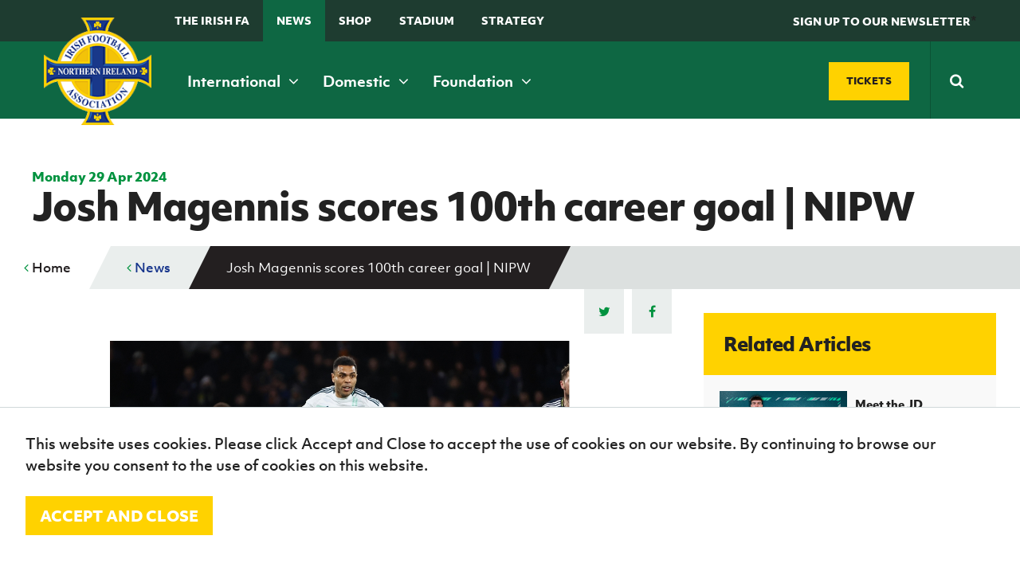

--- FILE ---
content_type: text/html; charset=utf-8
request_url: https://www.irishfa.com/news/2024/april/josh-magennis-scores-100th-career-goal-nipw
body_size: 21085
content:


<!DOCTYPE html>
<html lang="en" xmlns:ng="http://angularjs.org" id="ng-app" data-ng-app="ifaApp" data-ng-controller="main">
<head>
    <meta charset="UTF-8" />

<title>Josh Magennis scores 100th career goal | NIPW | IFA</title>
<meta name="description" content="Northern Ireland striker Josh Magennis reached yet another personal milestone at the weekend when he scored his 100th career goal as Wigan Athletic ended the..." />
<meta name="keywords" />

<meta property="og:locale" content="en_GB" />
<meta property="og:type" content=""/>
<meta property="og:title" content="Josh Magennis scores 100th career goal | NIPW | IFA" />
<meta property="og:description" content="Northern Ireland striker Josh Magennis reached yet another personal milestone at the weekend when he scored his 100th career goal as Wigan Athletic ended the..." />
<meta property="og:url" content="http://www.irishfa.com/news/2024/april/josh-magennis-scores-100th-career-goal-nipw"/>
  <meta property="og:image" content="/media/53667/josh-nipw.jpg"/>  
  <meta property="og:image:type" content="image/jpg" />

<meta property="og:site_name" content="IFA" />


<meta name="twitter:card" content="summary_large_image" />
<meta name="twitter:title" content="Josh Magennis scores 100th career goal | NIPW | IFA" />
<meta name="twitter:description" content="Northern Ireland striker Josh Magennis reached yet another personal milestone at the weekend when he scored his 100th career goal as Wigan Athletic ended the..." />
  <meta name="twitter:image:src" content="http://www.irishfa.com/media/53667/josh-nipw.jpg?width=500&height=250&mode=crop" />
<meta name="twitter:domain" content="http://www.irishfa.com" />

    <meta name="viewport" content="width=device-width, maximum-scale=1.0, initial-scale=1.0, user-scalable=no" />
    <meta name="apple-mobile-web-app-capable" content="yes" />
    <meta name="apple-mobile-web-app-status-bar-style" content="black" />
	
	<meta name="facebook-domain-verification" content="ffus2h74gl4tk3dr7z4bsny8yw15w4" />
	
    <!--[if lt IE 9]><script src="scripts/html5shiv.js"></script><![endif]-->
    




    <link rel="icon" type="image/x-icon" href="/images/favicon.ico">
    <link rel="apple-touch-icon-precomposed" sizes="114x114" href="/images/apple-touch-icon-114x114-precomposed.png">
    <link rel="apple-touch-icon-precomposed" sizes="72x72" href="/images/apple-touch-icon-72x72-precomposed.png">
    <link rel="apple-touch-icon-precomposed" href="/images/apple-touch-icon-57x57-precomposed.png">
    <link href="https://maxcdn.bootstrapcdn.com/font-awesome/4.7.0/css/font-awesome.min.css" rel="stylesheet">

    
    <link rel="stylesheet" href="https://use.typekit.net/rbe1mpf.css">

    <link rel="stylesheet" href="/css/jquery.fancybox.css" />
    <link rel="stylesheet" href="/Css/dist/style.css" />

    <style>
        .field-validation-error {
            color: red;
        }

        .radiobuttonlist label {
            display: inline !important;
        }

        html, body {
          overflow-x: hidden;
        }
        
        body {
          position: relative
        }
    </style>

    

    <script src="/scripts/jquery-1.10.2.min.js"></script>
    <script src="/scripts/underscore.js"></script>
    <script src="/scripts/owl.carousel.min.js"></script>

    <script src="/scripts/site.js"></script>
    <script src="/scripts/jquery.fancybox.pack.js"></script>
    <script src="/scripts/jquery.fancybox-media.js"></script>
    <script src="/scripts/ddaccordion.js"></script>
    <script src="/scripts/jquery.cycle2.js"></script>
    <script src="/scripts/jquery.cycle2.carousel.min.js"></script>
    <script src="/scripts/css3-mediaqueries.js"></script>
    <script src="/scripts/jquery.easytabs.js"></script>
    <script src="/scripts/selectivizr-min.js"></script>
    <script src="/scripts/waypoints.min.js"></script>
    <script src="/scripts/jquery.counterup.min.js"></script>
    <script src="/scripts/site-specific-scripts.js"></script>
    <script src="/scripts/imagesloaded.js"></script>
    <script src="/scripts/moment.min.js"></script>

    <script src="/scripts/jquery.countdown.js"></script>

    <script src="/Scripts/jquery.cookie.js"></script>
    

    <script src="/scripts/jquery.countdown.js"></script>
    <script src="/Scripts/foundation.min.js"></script>

    

        <script>
        (function (i, s, o, g, r, a, m) {
            i['GoogleAnalyticsObject'] = r; i[r] = i[r] || function () {
                (i[r].q = i[r].q || []).push(arguments)
            }, i[r].l = 1 * new Date(); a = s.createElement(o),
                m = s.getElementsByTagName(o)[0]; a.async = 1; a.src = g; m.parentNode.insertBefore(a, m)
        })(window, document, 'script', '//www.google-analytics.com/analytics.js', 'ga');

        ga('create', 'UA-2813378-1', 'auto');
        ga('send', 'pageview');

    </script>




    <!-- Google Tag Manager -->
    <script>
        (function (w, d, s, l, i) {
            w[l] = w[l] || []; w[l].push({
                'gtm.start':
                    new Date().getTime(), event: 'gtm.js'
            }); var f = d.getElementsByTagName(s)[0],
                j = d.createElement(s), dl = l != 'dataLayer' ? '&l=' + l : ''; j.async = true; j.src =
                    'https://www.googletagmanager.com/gtm.js?id=' + i + dl; f.parentNode.insertBefore(j, f);
        })(window, document, 'script', 'dataLayer', 'GTM-TQMRZMD');</script>
    <!-- End Google Tag Manager —>


        <!-- Facebook Pixel Code -->
    <script>!function (f, b, e, v, n, t, s) { if (f.fbq) return; n = f.fbq = function () { n.callMethod ? n.callMethod.apply(n, arguments) : n.queue.push(arguments) }; if (!f._fbq) f._fbq = n; n.push = n; n.loaded = !0; n.version = '2.0'; n.queue = []; t = b.createElement(e); t.async = !0; t.src = v; s = b.getElementsByTagName(e)[0]; s.parentNode.insertBefore(t, s) }(window, document, 'script', 'https://connect.facebook.net/en_US/fbevents.js'); fbq('init', '177317209476072'); // Insert your pixel ID here. fbq('track', 'PageView');</script>
    <noscript><img height="1" width="1" style="display:none" src="https://www.facebook.com/tr?id=177317209476072&ev=PageView&noscript=1" ; /></noscript> <!-- DO NOT MODIFY -->
    <!-- End Facebook Pixel Code -->

</head>
<body>
    <noscript>
        <img src="http://www.s3network1.com/images/track/62062.png?trk_user=62062&trk_tit=jsdisabled&trk_ref=jsdisabled&trk_loc=jsdisabled" height="0" width="0" style="display:none;" />
    </noscript>

    <script>
        $(document).ready(function () {
            //alert('boo');
            cookiesPolicyBar();
        });

        function cookiesPolicyBar() {
            // Check cookie
            if ($.cookie('ifaGdprCookie') != "active") $('#cookieAcceptBar').show();
            //Assign cookie on click
            $('#cookieAcceptBarConfirm').on('click', function () {
                $.cookie('ifaGdprCookie', 'active', { expires: 7, path: '/' }); // cookie will expire in one day
                $('#cookieAcceptBar').fadeOut();

            });
        }
    </script>
    <header class="header-inner">

        <form class="search-mobile" action="/search-results" method="get">
            <div class="search-mobile-container">
                <input type="text" placeholder="Search" name="q" required />
                <button type="submit"><span><i class="fa fa-search"></i></span></button>
            </div>
        </form>

        <div class="top-nav show-for-xmedium ">
            <div class="grid-container">
                <div class="grid-x grid-padding-x align-middle">
                    <div class="cell small-12 medium-8">
                        <ul>
                            
                            <li><a href="/irish-football-association">The Irish FA</a></li>
                            <li><a class="menu-state-active" href="/news">News</a></li>
                            
                            <li><a href="/shop" target="_blank">Shop</a></li>
                            <li><a href="/national-football-stadium-at-windsor-park">Stadium</a></li>
                                                        
                            
							<li>
                                <a href="https://www.irishfa.com/irish-fa-five-year-strategy">
                                    STRATEGY
                                </a>
                            </li>
                            <li><a class="search-trigger" href="#">&nbsp;</a></li>
                        </ul>
                    </div>
                    <div class="cell small-12 medium-4 text-right">
                        <a href="#" class="header-btn" data-open="news-letter" ng-click="showNewsLetterForm()" ng-class="{'' : shownews}"><span>SIGN UP TO OUR NEWSLETTER</span></a>*
                    </div>
                </div>
            </div>
        </div>
        <nav class="main-navigation ">
            <div class="grid-container">

                <div class="grid-x grid-padding-x align-middle">

                    <div class="cell small-12 medium-12 xmedium-9">
                        <div class="header-left">
                            <span class="mobile-navigation-trigger" ng-click="mobilemenuopen=!mobilemenuopen">
                                <i class="fa" ng-class="{ 'fa-bars' : !mobilemenuopen, 'fa-times' : mobilemenuopen }"></i>
                                <em ng-if="!mobilemenuopen">Menu</em>
                                <em ng-if="mobilemenuopen">Close</em>
                            </span>
                        </div>

                        <a class="logo" href="/">
                            <img src="/images/logo.png" alt="Irish Football Association">
                        </a>
                        <span class="mobile-search-trigger"> </span>

                        <nav class="main-nav">
                            <ul>
                                <li><a href="/ifa-international" data-meganav="1" class="meganav-trigger">International&nbsp;<i class="fa fa-angle-down"></i></a></li>
                                <li><a href="/ifa-domestic" data-meganav="2" class="meganav-trigger">Domestic&nbsp;<i class="fa fa-angle-down"></i></a></li>
                                <li><a href="/irish-fa-foundation" data-meganav="3" class="meganav-trigger">Foundation&nbsp;<i class="fa fa-angle-down"></i></a></li>
                            </ul>
                        </nav>
                    </div>
                    <div class="cell small-12 medium-12 xmedium-3">

                        <div class="header-ticket-search align-middle flex-end">
                            <a class="button custom-size" href="https://www.irishfa.com/tickets" class="buy-tickets"><span>Tickets</span></a>
                            <span class="middle-border"></span>
                            <form class="search-main" action="/search-results" method="get">
                                <input class="search-input" autocomplete="off" type="text" placeholder="Search" name="q" required />
                                <button type="submit"><span><i class="fa fa-search"></i></span></button>
                            </form>
                        </div>
                    </div>

                </div>
            </div>
        </nav>

        <div class="reveal" id="news-letter" data-reveal>
            <h2><strong>Sign up to the Irish FA Newsletter today</strong></h2>
            <small>Keep up-to-date with all the latest news from the Irish FA including ticket updates, match information, competitions, articles and much more.</small>

            <form ng-submit="submitFanNews()" id="fan-news-form" ng-class="{'show' : shownews, 'sent' : sent}">

                <input type="email" class="textbox" ng-model="newsletterEmail" ng-show="shownews" placeholder="Email address" required />
                <button type="submit" class="button yellow">
                    <span ng-hide="newsSending">Subscribe</span>
                    <i ng-if="newsSending" class="fa fa-cog fa-spin"></i>
                </button>

                <div id="thank-you"><span>Thank you</span></div>

            </form>

            <button class="close-button" data-close aria-label="Close reveal" type="button">
                <span aria-hidden="true" class="color--white">&times;</span>
            </button>

            

        </div>







         <div class="meganav" data-meganav="1">
      <div class="row-medium">
        <div class="col col-4">

                  <div class="subsection">
          <h5><a href="/ifa-international/fixtures-and-results"><i>B</i><span>Fixtures and results</span></a></h5>
        </div>
 
           

        </div>
        <div class="col col-4">

                  <div class="subsection">
          <h5><a href="/ifa-international/squads"><i>E</i><span>Squads</span></a></h5>
            <ul>
                <li><a href="/ifa-international/squads/northern-ireland-senior-men">Northern Ireland Senior Men</a></li>
                <li><a href="/ifa-international/squads/northern-ireland-under-21">Northern Ireland Under 21</a></li>
                <li><a href="/ifa-international/squads/northern-ireland-under-19-men">Northern Ireland Under 19 Men</a></li>
                <li><a href="/ifa-international/squads/northern-ireland-under-17-men">Northern Ireland Under 17 Men</a></li>
                <li><a href="/ifa-international/squads/northern-ireland-senior-women">Northern Ireland Senior Women</a></li>
                <li><a href="/ifa-international/squads/northern-ireland-under-19-women">Northern Ireland Under 19 Women</a></li>
                <li><a href="/ifa-international/squads/northern-ireland-under-17-women">Northern Ireland Under 17 Women</a></li>
            </ul>
        </div>
 
           

        </div>
        <div class="col col-4">

                  <div class="subsection">
          <h5><a href="/ifa-international/gawa-zone"><i>D</i><span>GAWA Zone</span></a></h5>
            <ul>
                <li><a href="/ifa-international/gawa-zone/supporters-clubs">Supporters&#39; clubs</a></li>
                <li><a href="/ifa-international/gawa-zone/fan-experience">Fan Experience</a></li>
                <li><a href="/ifa-international/gawa-zone/rewind-watch-classic-northern-ireland-matches">REWIND: Watch classic Northern Ireland matches</a></li>
                <li><a href="/ifa-international/gawa-zone/northern-ireland-hall-of-fame">Northern Ireland Hall of Fame</a></li>
                <li><a href="/ifa-international/gawa-zone/gawa-shop">GAWA Shop</a></li>
            </ul>
        </div>
 
                  <div class="subsection">
          <h5><a href="/ifa-international/jd-national-academy"><i>J</i><span>JD National Academy</span></a></h5>
            <ul>
                <li><a href="/ifa-international/jd-national-academy/about-jd-national-academy">About JD National Academy</a></li>
            </ul>
        </div>
 

        </div>
      </div>
    </div>


    <div class="meganav" data-meganav="2">
      <div class="row-medium">
        <div class="col col-4">

                  <div class="subsection">
          <h5><a href="/ifa-domestic/fixtures-results"><i>B</i><span>Fixtures &amp; Results</span></a></h5>
        </div>
 
                  <div class="subsection">
          <h5><a href="/ifa-domestic/cup-competitions"><i>A</i><span>Cup competitions</span></a></h5>
            <ul>
                <li><a href="/ifa-domestic/cup-competitions/clearer-water-irish-cup">Clearer Water Irish Cup</a></li>
                <li><a href="/ifa-domestic/cup-competitions/womens-challenge-cup">Women&#39;s Challenge Cup</a></li>
                <li><a href="/ifa-domestic/cup-competitions/mccombs-coach-travel-intermediate-cup">McComb&#39;s Coach Travel Intermediate Cup</a></li>
                <li><a href="/ifa-domestic/cup-competitions/fonacab-craig-stanfield-junior-cup">fonaCAB Craig Stanfield Junior Cup</a></li>
                <li><a href="/ifa-domestic/cup-competitions/harry-cavan-youth-cup">Harry Cavan Youth Cup</a></li>
            </ul>
        </div>
 

        </div>
        <div class="col col-4">

                  <div class="subsection">
          <h5><a href="/ifa-domestic/leagues"><i>M</i><span>Leagues</span></a></h5>
            <ul>
                <li><a href="/ifa-domestic/leagues/nifl-premiership">NIFL Premiership</a></li>
                <li><a href="/ifa-domestic/leagues/nifl-women-s-premiership">NIFL Women’s Premiership</a></li>
                <li><a href="/ifa-domestic/leagues/nifl-championship">NIFL Championship</a></li>
                <li><a href="/ifa-domestic/leagues/nifl-premier-intermediate-league">NIFL Premier Intermediate League</a></li>
                <li><a href="/ifa-domestic/leagues/northern-ireland-womens-football-association">Northern Ireland Women&#39;s Football Association</a></li>
                <li><a href="/ifa-domestic/leagues/northern-amateur-football-league">Northern Amateur Football League</a></li>
                <li><a href="/ifa-domestic/leagues/player-registration-forms">Player Registration Forms</a></li>
            </ul>
        </div>
 

        </div>
        <div class="col col-4">


        </div>
      </div>
    </div>

    <div class="meganav" data-meganav="3">
      <div class="row-medium">
        <div class="col col-3">

                  <div class="subsection">
          <h5><a href="/irish-fa-foundation/grassroots-and-youth-football"><i>G</i><span>Grassroots and Youth Football</span></a></h5>
            <ul>
                <li><a href="/irish-fa-foundation/grassroots-and-youth-football/irish-fa-football-camps">Irish FA Football Camps</a></li>
                <li><a href="/irish-fa-foundation/grassroots-and-youth-football/mcdonalds-programmes">McDonald&#39;s Programmes</a></li>
                <li><a href="/irish-fa-foundation/grassroots-and-youth-football/girls-and-womens-football">Girls&#39; and women&#39;s football</a></li>
                <li><a href="/irish-fa-foundation/grassroots-and-youth-football/safeguarding">Safeguarding</a></li>
                <li><a href="/irish-fa-foundation/grassroots-and-youth-football/delivering-let-them-play">Delivering Let Them Play</a></li>
                <li><a href="/irish-fa-foundation/grassroots-and-youth-football/schools-programmes">Schools Programmes</a></li>
                <li><a href="/irish-fa-foundation/grassroots-and-youth-football/howdens-game-changer-programme">Howdens Game Changer Programme</a></li>
                <li><a href="/irish-fa-foundation/grassroots-and-youth-football/youth-football-framework">Youth Football Framework</a></li>
            </ul>
        </div>
 


        </div>
        <div class="col col-3">

                  <div class="subsection">
          <h5><a href="/irish-fa-foundation/disability-and-inclusive-football"><i>K</i><span>Disability and Inclusive Football</span></a></h5>
            <ul>
                <li><a href="/irish-fa-foundation/disability-and-inclusive-football/coaching">Coaching</a></li>
                <li><a href="/irish-fa-foundation/disability-and-inclusive-football/disability-strategy-booklet">Disability Strategy Booklet</a></li>
                <li><a href="/irish-fa-foundation/disability-and-inclusive-football/deaf-football">Deaf football</a></li>
                <li><a href="/irish-fa-foundation/disability-and-inclusive-football/george-best-community-cup">George Best Community Cup</a></li>
            </ul>
        </div>
 


        </div>
        <div class="col col-3">

                  <div class="subsection">
          <h5><a href="/irish-fa-foundation/community-volunteering"><i>C</i><span>Community &amp; Volunteering</span></a></h5>
            <ul>
                <li><a href="/irish-fa-foundation/community-volunteering/stadium-community-benefits-initiative">Stadium Community Benefits Initiative</a></li>
                <li><a href="/irish-fa-foundation/community-volunteering/how-to-volunteer">How to volunteer</a></li>
                <li><a href="/irish-fa-foundation/community-volunteering/people-clubs">People &amp; Clubs</a></li>
                <li><a href="/irish-fa-foundation/community-volunteering/stay-onside">Stay Onside</a></li>
                <li><a href="/irish-fa-foundation/community-volunteering/ahead-of-the-game">Ahead of the Game</a></li>
                <li><a href="/irish-fa-foundation/community-volunteering/walking-football">Walking Football</a></li>
                <li><a href="/irish-fa-foundation/community-volunteering/department-for-communities">Department for Communities</a></li>
                <li><a href="/irish-fa-foundation/community-volunteering/young-leaders-programme">Young Leaders Programme</a></li>
                <li><a href="/irish-fa-foundation/community-volunteering/fresh-start-through-sport-programme">Fresh Start Through Sport Programme</a></li>
            </ul>
        </div>
 

        </div>
        <div class="col col-3">

                  <div class="subsection">
          <h5><a href="/irish-fa-foundation/futsal"><i>N</i><span>Futsal</span></a></h5>
            <ul>
                <li><a href="/irish-fa-foundation/futsal/grassroots-futsal-development">Grassroots Futsal Development</a></li>
                <li><a href="/irish-fa-foundation/futsal/domestic-futsal-competitions">Domestic Futsal Competitions</a></li>
                <li><a href="/irish-fa-foundation/futsal/futsal-coach-education">Futsal Coach Education</a></li>
                <li><a href="/irish-fa-foundation/futsal/futsal-referee-education">Futsal Referee Education</a></li>
                <li><a href="/irish-fa-foundation/futsal/international-futsal">International Futsal</a></li>
            </ul>
        </div>
 

        </div>
      </div>
    </div>





        <div class="clearfix"></div>
        </div>
    </header>


    <style>
        .sub-nav {
            display: none;
        }

            .sub-nav.open {
                display: block;
            }
    </style>


    
<nav class="mobile-navigation" ng-class="{'open' : mobilemenuopen}">
  <ul>
    <li><a href="/">Home</a></li>
        <li>

                <a href="/ifa-international">International teams</a>
                    <span class="nav-toggle"><i class="fa fa-angle-down"></i></span>
                    <ul class="sub-nav">
                            <li>
                                <a href="/ifa-international/fixtures-and-results">Fixtures and results</a>
                            </li>
                            <li>
                                <a href="/ifa-international/squads">Squads</a>
                            </li>
                            <li>
                                <a href="/ifa-international/gawa-zone">GAWA Zone</a>
                            </li>
                            <li>
                                <a href="/ifa-international/jd-national-academy">JD National Academy</a>
                            </li>
                            <li>
                                <a href="/ifa-international/irish-fa-jd-national-academy-residential">Irish FA JD National Academy Residential</a>
                            </li>
                            <li>
                                <a href="/ifa-international/a-new-dream-uefa-womens-euro-2022">A New Dream | UEFA Women&#39;s Euro 2022</a>
                            </li>
                    </ul>

        </li>
        <li>

                <a href="/ifa-domestic">Domestic</a>
                    <span class="nav-toggle"><i class="fa fa-angle-down"></i></span>
                    <ul class="sub-nav">
                            <li>
                                <a href="/ifa-domestic/fixtures-results">Fixtures &amp; Results</a>
                            </li>
                            <li>
                                <a href="/ifa-domestic/cup-competitions">Cup competitions</a>
                            </li>
                            <li>
                                <a href="/ifa-domestic/leagues">Leagues</a>
                            </li>
                    </ul>

        </li>
        <li>

                <a href="/irish-fa-foundation">Irish FA Foundation</a>
                    <span class="nav-toggle"><i class="fa fa-angle-down"></i></span>
                    <ul class="sub-nav">
                            <li>
                                <a href="/irish-fa-foundation/grassroots-and-youth-football">Grassroots and Youth Football</a>
                            </li>
                            <li>
                                <a href="/irish-fa-foundation/disability-and-inclusive-football">Disability and Inclusive Football</a>
                            </li>
                            <li>
                                <a href="/irish-fa-foundation/community-volunteering">Community &amp; Volunteering</a>
                            </li>
                            <li>
                                <a href="/irish-fa-foundation/futsal">Futsal</a>
                            </li>
                            <li>
                                <a href="/irish-fa-foundation/ifa-foundation-online-resources">IFA Foundation online resources</a>
                            </li>
                    </ul>

        </li>
        <li>

                <a href="/irish-football-association">The Irish FA</a>
                    <span class="nav-toggle"><i class="fa fa-angle-down"></i></span>
                    <ul class="sub-nav">
                            <li>
                                <a href="/irish-football-association/about-the-ifa">About the IFA</a>
                            </li>
                            <li>
                                <a href="/irish-football-association/irish-fa-dcms-grassroots-facilities-investment-fund-2025-26">Irish FA / DCMS Grassroots Facilities Investment Fund 2025-26</a>
                            </li>
                            <li>
                                <a href="/irish-football-association/appeals">Appeals</a>
                            </li>
                            <li>
                                <a href="/irish-football-association/coach-education">Coach Education</a>
                            </li>
                            <li>
                                <a href="/irish-football-association/refereeing">Refereeing</a>
                            </li>
                            <li>
                                <a href="/irish-football-association/official-partners-of-the-irish-fa">Official partners of the Irish FA</a>
                            </li>
                            <li>
                                <a href="/irish-football-association/association-documents">Association Documents</a>
                            </li>
                            <li>
                                <a href="/irish-football-association/stadium">Stadium</a>
                            </li>
                            <li>
                                <a href="/irish-football-association/suspension-list-and-notice-of-complaints">Suspension List and Notice of Complaints</a>
                            </li>
                            <li>
                                <a href="/irish-football-association/club-licensing">Club Licensing</a>
                            </li>
                            <li>
                                <a href="/irish-football-association/rules-and-regulations">Rules and regulations</a>
                            </li>
                            <li>
                                <a href="/irish-football-association/agents">Agents</a>
                            </li>
                            <li>
                                <a href="/irish-football-association/anti-doping">Anti-doping</a>
                            </li>
                            <li>
                                <a href="/irish-football-association/contact-us">Contact Us</a>
                            </li>
                            <li>
                                <a href="/irish-football-association/social-return-on-investment-sroi">Social Return On Investment  - SROI</a>
                            </li>
                            <li>
                                <a href="/irish-football-association/youth-football-framework">Youth Football Framework</a>
                            </li>
                            <li>
                                <a href="/irish-football-association/facilities">Facilities</a>
                            </li>
                            <li>
                                <a href="/irish-football-association/men-s-football-pyramid-restructure">Men’s Football Pyramid Restructure</a>
                            </li>
                            <li>
                                <a href="/irish-football-association/inspire-programme">Inspire Programme</a>
                            </li>
                    </ul>

        </li>
        <li>

                <a href="/news">News</a>
                    <span class="nav-toggle"><i class="fa fa-angle-down"></i></span>
                    <ul class="sub-nav">
                            <li>
                                <a href="/news/categories">Categories</a>
                            </li>
                    </ul>

        </li>
        <li>

                <a href="/events">Events</a>
                    <span class="nav-toggle"><i class="fa fa-angle-down"></i></span>
                    <ul class="sub-nav">
                            <li>
                                <a href="/events/categories">Categories</a>
                            </li>
                    </ul>

        </li>
        <li>

                <a href="/shop">Shop</a>
                    <span class="nav-toggle"><i class="fa fa-angle-down"></i></span>
                    <ul class="sub-nav">
                            <li>
                                <a href="/shop/black-friday-offers-2023">Black Friday offers 2023</a>
                            </li>
                    </ul>

        </li>
        <li>

                <a class="button blue" href="/tickets"><i>H</i> Tickets</a>

        </li>
        <li>

                <a href="/subscribe">Subscribe</a>

        </li>
        <li>

                <a href="/newsletter">Newsletter</a>

        </li>
        <li>

                <a href="/irish-fa-five-year-strategy">Irish FA five-year strategy</a>

        </li>
        <li>

                <a href="/find-a-club">Find A Club</a>
                    <span class="nav-toggle"><i class="fa fa-angle-down"></i></span>
                    <ul class="sub-nav">
                            <li>
                                <a href="/find-a-club/sion-swifts-ladies-girls-fc">Sion Swifts Ladies &amp; Girls FC</a>
                            </li>
                            <li>
                                <a href="/find-a-club/linfield-ladies-fc">Linfield Ladies FC</a>
                            </li>
                            <li>
                                <a href="/find-a-club/glentoran-women-fc">Glentoran Women FC</a>
                            </li>
                            <li>
                                <a href="/find-a-club/crusaders-strikers-womens-fc">Crusaders Strikers Women&#39;s F.C.</a>
                            </li>
                            <li>
                                <a href="/find-a-club/craigavon-city-ladies">Craigavon City Ladies</a>
                            </li>
                            <li>
                                <a href="/find-a-club/ambassadors-fc">Ambassadors FC</a>
                            </li>
                            <li>
                                <a href="/find-a-club/lisburn-ladies">Lisburn Ladies</a>
                            </li>
                            <li>
                                <a href="/find-a-club/carnmoney-ladies-fc">Carnmoney Ladies FC</a>
                            </li>
                            <li>
                                <a href="/find-a-club/albert-foundry-fc">Albert Foundry FC</a>
                            </li>
                            <li>
                                <a href="/find-a-club/antrim-rovers-fc">Antrim Rovers FC</a>
                            </li>
                            <li>
                                <a href="/find-a-club/armagh-city-ladies-and-girls">Armagh City Ladies and Girls</a>
                            </li>
                            <li>
                                <a href="/find-a-club/ballinamallard-united">Ballinamallard United</a>
                            </li>
                            <li>
                                <a href="/find-a-club/ballymena-united-allstars">Ballymena United Allstars</a>
                            </li>
                            <li>
                                <a href="/find-a-club/22nd-ob-ladies-fc">22nd OB / Ladies FC</a>
                            </li>
                            <li>
                                <a href="/find-a-club/ballynagross-fc">Ballynagross FC</a>
                            </li>
                            <li>
                                <a href="/find-a-club/ballynahinch-youth-ladies">Ballynahinch Youth Ladies</a>
                            </li>
                            <li>
                                <a href="/find-a-club/banbridge-rangers">Banbridge Rangers</a>
                            </li>
                            <li>
                                <a href="/find-a-club/bangor-ladies-fc">Bangor Ladies FC</a>
                            </li>
                            <li>
                                <a href="/find-a-club/belfast-celtic-ladies">Belfast Celtic Ladies</a>
                            </li>
                            <li>
                                <a href="/find-a-club/belfast-ravens">Belfast Ravens</a>
                            </li>
                            <li>
                                <a href="/find-a-club/belfast-swifts">Belfast Swifts</a>
                            </li>
                            <li>
                                <a href="/find-a-club/carrick-rangers-academy">Carrick Rangers Academy</a>
                            </li>
                            <li>
                                <a href="/find-a-club/castlewellan-fc">Castlewellan FC</a>
                            </li>
                            <li>
                                <a href="/find-a-club/cliftonville-ladies">Cliftonville Ladies</a>
                            </li>
                            <li>
                                <a href="/find-a-club/coleraine-ladies">Coleraine Ladies</a>
                            </li>
                            <li>
                                <a href="/find-a-club/comber-rec-ladies">Comber Rec Ladies</a>
                            </li>
                            <li>
                                <a href="/find-a-club/craigavon-city">Craigavon City</a>
                            </li>
                            <li>
                                <a href="/find-a-club/crewe-united-ladies">Crewe United Ladies</a>
                            </li>
                            <li>
                                <a href="/find-a-club/crumlin-united-football-academy">Crumlin United Football Academy</a>
                            </li>
                            <li>
                                <a href="/find-a-club/derry-city-fc">Derry City FC</a>
                            </li>
                            <li>
                                <a href="/find-a-club/downpatrick-fc">Downpatrick FC</a>
                            </li>
                            <li>
                                <a href="/find-a-club/dungiven-celtic-girls">Dungiven Celtic Girls</a>
                            </li>
                            <li>
                                <a href="/find-a-club/foyle-belles">Foyle Belles</a>
                            </li>
                            <li>
                                <a href="/find-a-club/greenisland-girls">Greenisland Girls</a>
                            </li>
                            <li>
                                <a href="/find-a-club/irvinestown-wanderers">Irvinestown Wanderers</a>
                            </li>
                            <li>
                                <a href="/find-a-club/killen-rangers">Killen Rangers</a>
                            </li>
                            <li>
                                <a href="/find-a-club/larne-ladies">Larne Ladies</a>
                            </li>
                            <li>
                                <a href="/find-a-club/linfield-ladies">Linfield Ladies</a>
                            </li>
                            <li>
                                <a href="/find-a-club/lisburn-ladies-fc">Lisburn Ladies FC</a>
                            </li>
                            <li>
                                <a href="/find-a-club/lisburn-rangers-ladies">Lisburn Rangers Ladies</a>
                            </li>
                            <li>
                                <a href="/find-a-club/lisnaskea-rovers-fc">Lisnaskea Rovers FC</a>
                            </li>
                            <li>
                                <a href="/find-a-club/mid-ulster-ladies-fc">Mid Ulster Ladies FC</a>
                            </li>
                            <li>
                                <a href="/find-a-club/moneyslane-ladies-fc">Moneyslane Ladies FC</a>
                            </li>
                            <li>
                                <a href="/find-a-club/mountjoy-fc">Mountjoy FC</a>
                            </li>
                            <li>
                                <a href="/find-a-club/roe-valley-girls">Roe Valley Girls</a>
                            </li>
                            <li>
                                <a href="/find-a-club/sion-swifts">Sion Swifts</a>
                            </li>
                            <li>
                                <a href="/find-a-club/st-james-swifts">St James Swifts</a>
                            </li>
                            <li>
                                <a href="/find-a-club/st-marys-fc">St Mary&#39;s FC</a>
                            </li>
                            <li>
                                <a href="/find-a-club/st-matthews">St Matthew&#39;s</a>
                            </li>
                            <li>
                                <a href="/find-a-club/tummery-athletic-fc">Tummery Athletic FC</a>
                            </li>
                    </ul>

        </li>
        <li>

                <a href="/football-ni-app">Football NI app</a>

        </li>
        <li>

                <a href="/esports">Esports</a>

        </li>
        <li>

                <a href="/fotm">FOTM</a>

        </li>
        <li>

                <a href="/irishcupfinal">IrishCupFinal</a>

        </li>


		
        <li>
            <a href="https://www.irishfa.com/ifa-international/a-new-dream-uefa-womens-euro-2022">
                Women’s Euro
            </a>
        </li>
  </ul>
</nav>



    




<section class="breadcrumb mobile ">

    <div class="row">
      <ul>
        <li><a href="#" id="go-back"><i class="fa fa-angle-left"></i> Back</a><span></span></li>
      </ul>
        <div class="section-menu">
          <a class="button secondary small section-menu-trigger" ng-click="innermobilenav=!innermobilenav">
            <span class="accordprefix"> <i class='fa' ng-class="{'fa-bars' : !innermobilenav, 'fa-times' : innermobilenav}"></i></span>
            <span>In this section</span>
          </a>
        </div>
        <ul class="section-menu-list" ng-class="{'open' : innermobilenav}">
            <li>
              <a href="/news/2024/april/jackie-burns-returns-to-action-with-reading-over-easter-weekend-nipw">Jackie Burns returns to action with Reading over Easter weekend | NIPW</a>

              

            </li>
            <li>
              <a href="/news/2024/april/audit-of-football-facilities-provision-begins">Audit of football facilities provision begins</a>

              

            </li>
            <li>
              <a href="/news/2024/april/mcintyre-shines-for-northern-ireland-wu19s">McIntyre shines for Northern Ireland WU19s</a>

              

            </li>
            <li>
              <a href="/news/2024/april/women-s-futsal-team-to-play-belgium-in-friendlies">Women’s futsal team to play Belgium in friendlies</a>

              

            </li>
            <li>
              <a href="/news/2024/april/mccombs-coach-travel-intermediate-cup-semi-finals-recap">McComb&#39;s Coach Travel Intermediate Cup | Semi-finals recap</a>

              

            </li>
            <li>
              <a href="/news/2024/april/larne-and-crusaders-to-go-head-to-head-in-harry-cavan-youth-cup-decider">Larne and Crusaders to go head-to-head in Harry Cavan Youth Cup decider</a>

              

            </li>
            <li>
              <a href="/news/2024/april/northern-ireland-set-to-face-dangerous-malta">Northern Ireland set to face &#39;dangerous&#39; Malta</a>

              

            </li>
            <li>
              <a href="/news/2024/april/northern-ireland-held-by-malta-in-womens-euro-qualifier">Northern Ireland held by Malta in Women&#39;s Euro qualifier</a>

              

            </li>
            <li>
              <a href="/news/2024/april/wu19s-remain-unbeaten-after-dominant-performance">WU19s remain unbeaten after dominant performance</a>

              

            </li>
            <li>
              <a href="/news/2024/april/sports-unite-to-promote-good-relations">Sports unite to promote good relations</a>

              

            </li>
            <li>
              <a href="/news/2024/april/mcdaniel-replaces-scofield-in-senior-women-s-squad">McDaniel replaces Scofield in senior women’s squad</a>

              

            </li>
            <li>
              <a href="/news/2024/april/nipw-o-what-a-beauty-from-galbraith">NIPW | O what a beauty from Galbraith</a>

              

            </li>
            <li>
              <a href="/news/2024/april/oxtoby-to-miss-bosnia-game-due-to-illness">Oxtoby to miss Bosnia game due to illness</a>

              

            </li>
            <li>
              <a href="/news/2024/april/harry-cavan-youth-cup-final-2024-to-be-streamed-live">Harry Cavan Youth Cup final 2024 to be streamed LIVE</a>

              

            </li>
            <li>
              <a href="/news/2024/april/northern-ireland-expecting-a-bosnian-backlash">Northern Ireland expecting a Bosnian backlash</a>

              

            </li>
            <li>
              <a href="/news/2024/april/women-s-futsal-team-shine-against-belgium">Women’s futsal team shine against Belgium</a>

              

            </li>
            <li>
              <a href="/news/2024/april/wu19s-ease-past-estonia-to-win-group">WU19s ease past Estonia to win group</a>

              

            </li>
            <li>
              <a href="/news/2024/april/northern-ireland-women-secure-fine-win-over-bosnia">Northern Ireland Women secure fine win over Bosnia</a>

              

            </li>
            <li>
              <a href="/news/2024/april/northern-ireland-to-play-spain-in-june">Northern Ireland to play Spain in June</a>

              

            </li>
            <li>
              <a href="/news/2024/april/larne-dig-deep-to-triumph-in-youth-cup-final">Larne dig deep to triumph in Youth Cup final</a>

              

            </li>
            <li>
              <a href="/news/2024/april/dallas-retires-from-professional-football">Dallas retires from professional football</a>

              

            </li>
            <li>
              <a href="/news/2024/april/dallas-letter-to-northern-ireland-and-leeds-fans">Dallas’ letter to Northern Ireland and Leeds fans</a>

              

            </li>
            <li>
              <a href="/news/2024/april/send-my-bag-agrees-u19-euros-partnership">Send My Bag agrees U19 Euros partnership</a>

              

            </li>
            <li>
              <a href="/news/2024/april/irish-cup-final-is-sold-out">Irish Cup Final is sold out</a>

              

            </li>
            <li>
              <a href="/news/2024/april/youth-football-consultation-enters-third-phase">Youth football consultation enters third phase</a>

              

            </li>
            <li>
              <a href="/news/2024/april/u15s-to-face-french-counterparts-in-friendlies">U15s to face French counterparts in friendlies</a>

              

            </li>
            <li>
              <a href="/news/2024/april/ni-player-watch-weekend-review">NI Player Watch | Weekend review</a>

              

            </li>
            <li>
              <a href="/news/2024/april/u16s-to-take-part-in-uefa-tournament-in-estonia">U16s to take part in UEFA tournament in Estonia</a>

              

            </li>
            <li>
              <a href="/news/2024/april/u19-euros-draw-set-to-be-staged-in-belfast">U19 Euros draw set to be staged in Belfast</a>

              

            </li>
            <li>
              <a href="/news/2024/april/cp-team-reach-world-championships-final">CP team reach World Championships final</a>

              

            </li>
            <li>
              <a href="/news/2024/april/northern-ireland-to-face-holders-italy-at-u19-euros">Northern Ireland to face holders Italy at U19 Euros</a>

              

            </li>
            <li>
              <a href="/news/2024/april/u15s-narrowly-defeated-by-france">U15s narrowly defeated by France</a>

              

            </li>
            <li>
              <a href="/news/2024/april/cp-team-finish-runners-up-at-world-championships">CP team finish runners-up at World Championships</a>

              

            </li>
            <li>
              <a href="/news/2024/april/statsports-and-irish-fa-to-host-talent-id-day">STATSports and Irish FA to host Talent ID Day</a>

              

            </li>
            <li>
              <a href="/news/2024/april/appeal-dergview-reserves-v-fermanagh-western-football-association-committee">Appeal: Dergview Reserves v Fermanagh &amp; Western Football Association Committee</a>

              

            </li>
            <li>
              <a href="/news/2024/april/italy-and-norway-to-kick-off-u19-euros-in-northern-ireland">Italy and Norway to kick off U19 Euros in Northern Ireland</a>

              

            </li>
            <li>
              <a href="/news/2024/april/irish-fa-extends-partnership-with-ipro">Irish FA extends partnership with iPRO</a>

              

            </li>
            <li>
              <a href="/news/2024/april/irish-cup-final-match-ball-unveiled-by-uhlsport">Irish Cup Final match ball unveiled by uhlsport</a>

              

            </li>
            <li>
              <a href="/news/2024/april/u15s-lose-out-to-french-in-la-france">U15s lose out to French in la France</a>

              

            </li>
            <li>
              <a href="/news/2024/april/ni-player-watch-magennis-clocks-up-500-games">NI Player Watch | Magennis clocks up 500 games</a>

              

            </li>
            <li>
              <a href="/news/2024/april/u16s-earn-extra-point-against-ukraine">U16s earn extra point against Ukraine</a>

              

            </li>
            <li>
              <a href="/news/2024/april/club-licensing-decisions-announced">Club licensing decisions announced</a>

              

            </li>
            <li>
              <a href="/news/2024/april/under-16s-draw-with-luxembourg">Under-16s draw with Luxembourg</a>

              

            </li>
            <li>
              <a href="/news/2024/april/holy-cross-and-dominican-seek-cup-glory">Holy Cross and Dominican seek cup glory</a>

              

            </li>
            <li>
              <a href="/news/2024/april/translink-campaign-backed-by-irish-fa">Translink campaign backed by Irish FA</a>

              

            </li>
            <li>
              <a href="/news/2024/april/u16s-sign-off-in-estonia-with-a-win">U16s sign off in Estonia with a win</a>

              

            </li>
            <li>
              <a href="/news/2024/april/josh-magennis-scores-100th-career-goal-nipw">Josh Magennis scores 100th career goal | NIPW</a>

              

            </li>
            <li>
              <a href="/news/2024/april/cliftonville-s-track-record-in-the-irish-cup">Cliftonville’s track record in the Irish Cup</a>

              

            </li>
            <li>
              <a href="/news/2024/april/showcase-to-highlight-elite-player-development-work">Showcase to highlight elite player development work</a>

              

            </li>
            <li>
              <a href="/news/2024/april/andorra-confirmed-as-second-northern-ireland-opponents-this-june">Andorra confirmed as second Northern Ireland opponents this June</a>

              

            </li>
            <li>
              <a href="/news/2024/april/murray-the-hero-as-mac-win-intermediate-cup">Murray the hero as ‘Mac win Intermediate Cup</a>

              

            </li>
        </ul>        

  </div>
</section>
<script>
  $('#go-back').on('click', function(e) {
    window.history.back();
  });
</script>








<section class="hero-inner news-banner">
    <div class="row">
        <div class="col-12 col flush">
    
            <div class="new-banner-title">
                <div class="page-title-inner">
                    <h1>
                        <div class="date">Monday 29 Apr 2024</div>
Josh Magennis scores 100th career goal | NIPW
                    </h1>


             </div>
            </div>
        </div>
    </div>
</section>



<section class="breadcrumb desktop ">
    <div class="row">
        <ul>
                <li><a href="/"><i class="fa fa-angle-left"></i>&nbsp;Home</a><span></span></li>
                <li><a href="/news"><i class="fa fa-angle-left"></i>&nbsp;News</a><span></span></li>
            <li>Josh Magennis scores 100th career goal | NIPW<span></span></li>
        </ul>
    </div>
</section>


<section class="inner-content general-content news-inner-banner" style="background-color:#fff;">
    <div class="row-medium">
        <div class="col-8 col flush content-main">

                       <div class="gc-rte ">
            <div class="box-body no-bottom-padding">
              <div class="content-panel gc-margin-inner">

                <div class="featured-media no-bottom-margin">

                    <img src="/media/53667/josh-nipw.jpg" alt="Josh NIPW.jpg" title="Josh NIPW.jpg"/>
                  

                </div>

              </div>
            </div>
          </div>


            





<div class="gc-rte">

  <div class="box-body">

    <div class="content-panel gc-margin-inner">
       <h4>Northern Ireland striker Josh Magennis reached yet another personal milestone at the weekend when he scored his 100<sup>th</sup> career goal as Wigan Athletic ended their League One season on a high with a 2-0 win over Bristol Rovers.</h4>
<p>The 33-year-old, who last week played his 500<sup>th</sup> club game, received a standing ovation from the Wigan fans when he was substituted, a reception that Latics boss Shaun Maloney felt was totally deserved. </p>
<p>“I loved that,” Maloney told the club website.</p>
<p>“I thought Josh was brilliant, really good today,” added Maloney. “He showed speed and power in a wide area, and he took the first goal very well. </p>
<p>“He dominated the defence... his performance was... very, very good.” </p>
<p>Also in League One, <strong>Paddy Lane</strong> took his tally of goals for the season to 12 as he scored in the champions Portsmouth’s 2-0 away success at Lincoln City, while <strong>Dion Charles</strong> scored from the penalty spot to claim his 18th of the season as Bolton Wanderers drew 3-3 at Peterborough United. Both teams are now in the League One play-offs for a place in the Championship after Derby County secured the second automatic promotion slot.</p>
<p>Defender <strong>Carl Johnston</strong> scored his first of the campaign as relegated Fleetwood Town said goodbye to League One with a 3-0 home victory over Burton Albion. </p>
<p>“I was glad to get on the scoresheet,” said the Northern Ireland Under-21s captain. “It was a great ball from Ryan (Graydon) right into my path, one touch and finish.</p>
<p>“I’ve probably missed a few chances over the past couple of weeks where I should have been on the scoresheet so I’m just glad to end the season on a high.” </p>
<p><strong>Ethan Galbraith</strong> capped a fine season with Leyton Orient off with a sublime finish, and an assist, in his side’s 3-1 victory at Shrewsbury Town.</p>
<p>After the game the 22-year-old said: “The last couple of games we haven’t been at it so to finish the season with a win is great. </p>
<p>“I probably should have had two goals but maybe I was a bit over confident and got stuck in two minds, but yeah it is always nice to help the team.”</p>
<p>Elsewhere midfielder <strong>Charlie McCann</strong> scored the only goal of the game as Forest Green Rovers, who were already relegated, ended their season with a win over Notts County. </p>
<p>In the Championship, <strong>Brodie Spencer</strong> was in the Huddersfield Town side who could only draw at home to Birmingham City to make relegation to League One virtually guaranteed, while <strong>Jordan Thompson</strong> helped Stoke City to a 1-0 win at Southampton to ensure their place in the Championship next term. </p>
<p>Meanwhile, in Scotland, <strong>Ross McCausland</strong>, who was used as a substitute in Rangers’ 2-1 victory at St Mirren, who had both <strong>Caolan Boyd-Munce</strong> and <strong>Conor McMenamin</strong> in their starting line-up, was named as the club’s Young Player of the Year. </p>
<p>Under-21 international goalkeeper <strong>Josh Clarke</strong>, who is on loan at Ayr United from Celtic, kept his third clean sheet of the season in the scoreless draw with Partick Thistle, and former Chelsea defender <strong>Sam McClelland</strong> was part of the Dundee United team who clinched promotion back to the Premiership following a 0-0 draw at Airdrieonians.</p>
<p>Finally, up and coming midfielder <strong>Justin Devenny</strong> scored a stunning free-kick in Crystal Palace’s 3-2 U21 Premier League victory over Middlesbrough, a result which sees them qualify for the play-off phase of the competition.</p>
    </div>

  </div>

</div>


        </div>

        <div class="col-4 col flush content-side">

            

            

            

<div class="fixtures-results-small widget">
    <div class="news-feed">
        <div class="news-events-list list-view">
            <div class="box-head box-head-more">
                <h3>Related Articles</h3>
            </div>
            <div class="box-body" style="background-color:#f9f9f9;">
    <div class="news-item">
        <a href="/news/2026/january/meet-the-jd-academy-players-liam-kelly">
            <div class="news-item-image">
                <img src='/media/60610/jd-academy-liam-kelly.jpeg' alt='JD Academy Liam Kelly.jpeg '/>
            </div>
            <div class="news-item-text">
                <h4>Meet the JD Academy players: Liam Kelly 


                </h4>    
                 <span class="time">23 January 2026</span>
                 
            </div>          
        </a>
    </div>
    <div class="news-item">
        <a href="/news/2026/january/meet-the-jd-academy-players-phoenix-blayney">
            <div class="news-item-image">
                <img src='/media/60595/jd-academy-phoenix-blayney.jpeg' alt='JD Academy Phoenix Blayney.jpeg '/>
            </div>
            <div class="news-item-text">
                <h4>Meet the JD Academy players: Phoenix Blayney 


                </h4>    
                 <span class="time">19 January 2026</span>
                 
            </div>          
        </a>
    </div>
    <div class="news-item">
        <a href="/news/2026/january/meet-the-jd-academy-players-cohen-ennis">
            <div class="news-item-image">
                <img src='/media/60594/jd-academy-cohen-ennis.jpeg' alt='JD Academy Cohen Ennis.jpeg '/>
            </div>
            <div class="news-item-text">
                <h4>Meet the JD Academy players: Cohen Ennis 


                </h4>    
                 <span class="time">16 January 2026</span>
                 
            </div>          
        </a>
    </div>
    <div class="news-item">
        <a href="/news/2026/january/hume-voted-northern-ireland-men-s-team-player-of-the-year">
            <div class="news-item-image">
                <img src='/media/60588/trai-and-dan-poty-pic.jpg' alt='Trai and Dan POTY Pic.jpg '/>
            </div>
            <div class="news-item-text">
                <h4>Hume voted Northern Ireland men’s team player of the year 


                </h4>    
                 <span class="time">16 January 2026</span>
                 
            </div>          
        </a>
    </div>
    <div class="news-item">
        <a href="/news/2026/january/balmer-agrees-loan-deal-with-bristol-rovers">
            <div class="news-item-image">
                <img src='/media/60581/kofi-b-training.png' alt='Kofi B Training.png '/>
            </div>
            <div class="news-item-text">
                <h4>Balmer agrees loan deal with Bristol Rovers 


                </h4>    
                 <span class="time">13 January 2026</span>
                 
            </div>          
        </a>
    </div>
    <div class="news-item">
        <a href="/news/2026/january/meet-the-jd-academy-players-alfie-mulvenna">
            <div class="news-item-image">
                <img src='/media/60426/jd-academy-alfie-mulvenna.jpeg' alt='JD Academy Alfie Mulvenna.jpeg '/>
            </div>
            <div class="news-item-text">
                <h4>Meet the JD Academy players: Alfie Mulvenna 


                </h4>    
                 <span class="time">12 January 2026</span>
                 
            </div>          
        </a>
    </div>
            </div>
        </div>
    </div>
</div>







        </div>
    </div>
</section>



<section class="related-content">
    <div class="row-medium">
      <div class="col-8 col flush">
        <div class="related-news news-feed">
          
          

<div class="news-feed">





    <div class="related-news-block bg--light-white pb--32">
        <div class="box-head">
            <div class="grid-x grid-padding-x align-middle mt--32 mb--32">
                    <div class="cell small-12 medium-6">
                        <h2 class="generic-title">Related News</h2>
                    </div>
                <div class="cell small-12 medium-6 text-right show-for-medium">
                    <a class="display--inline-block" href="/news/categories/international-news">
                        <button class="button yellow large">Read more International news news</button>
                    </a>
                </div>
            </div>
            <span class="arrow-down"></span>
            <div class="clearfix"></div>
        </div>
        <div class="box-body">
            <div class="grid-x grid-padding-x">
    <div class="cell small-12 medium-6 large-4 mb--32">
        <a href="/news/2026/january/meet-the-jd-academy-players-liam-kelly">
            <div class="image-container">
                <img src='/media/60610/jd-academy-liam-kelly.jpeg?w=640&h=360&mode=pad&bgcolor=' alt='JD Academy Liam Kelly.jpeg '/>
            </div>
            <div class="text-container">
                <h3>
                    Meet the JD Academy players: Liam Kelly

                </h3>
                <span class="time"><i class="fa fa-clock-o pr--4" aria-hidden="true"></i>23 January 2026</span>
            </div>
        </a>
    </div>
    <div class="cell small-12 medium-6 large-4 mb--32">
        <a href="/news/2026/january/meet-the-jd-academy-players-phoenix-blayney">
            <div class="image-container">
                <img src='/media/60595/jd-academy-phoenix-blayney.jpeg?w=640&h=360&mode=pad&bgcolor=' alt='JD Academy Phoenix Blayney.jpeg '/>
            </div>
            <div class="text-container">
                <h3>
                    Meet the JD Academy players: Phoenix Blayney

                </h3>
                <span class="time"><i class="fa fa-clock-o pr--4" aria-hidden="true"></i>19 January 2026</span>
            </div>
        </a>
    </div>
    <div class="cell small-12 medium-6 large-4 mb--32">
        <a href="/news/2026/january/meet-the-jd-academy-players-cohen-ennis">
            <div class="image-container">
                <img src='/media/60594/jd-academy-cohen-ennis.jpeg?w=640&h=360&mode=pad&bgcolor=' alt='JD Academy Cohen Ennis.jpeg '/>
            </div>
            <div class="text-container">
                <h3>
                    Meet the JD Academy players: Cohen Ennis

                </h3>
                <span class="time"><i class="fa fa-clock-o pr--4" aria-hidden="true"></i>16 January 2026</span>
            </div>
        </a>
    </div>
    <div class="cell small-12 medium-6 large-4 mb--32">
        <a href="/news/2026/january/hume-voted-northern-ireland-men-s-team-player-of-the-year">
            <div class="image-container">
                <img src='/media/60588/trai-and-dan-poty-pic.jpg?w=640&h=360&mode=pad&bgcolor=' alt='Trai and Dan POTY Pic.jpg '/>
            </div>
            <div class="text-container">
                <h3>
                    Hume voted Northern Ireland men’s team player of the year

                </h3>
                <span class="time"><i class="fa fa-clock-o pr--4" aria-hidden="true"></i>16 January 2026</span>
            </div>
        </a>
    </div>
            </div>   
        </div>
    </div>

 


</div>












        </div>
      </div>
      <div class="col-4 col flush">
        <div class="related-events events-feed">
        
          

        </div>
      </div>
    </div>
  </section>







    <footer>



        <section class="global-sponsors panel">
            <div class="grid-container">
                <div class="grid-x">
                    
                    <div class="cell small-12">
                        <ul>
											<li>
												<a href="https://www.adidas.co.uk/football" target="_blank">
													<img src="/media/58483/adidas-logo.png" alt="adidas logo.png">
												</a>
											</li>
											<li>
												<a href="https://www.chase.co.uk/gb/en/" target="_blank">
													<img src="/media/58488/chase.png" alt="Chase.png">
												</a>
											</li>
											<li>
												<a href="https://clearertwist.com/">
													<img src="/media/58524/twist.png" alt="Twist.png">
												</a>
											</li>
											<li>
												<a href="https://ee.co.uk/">
													<img src="/media/58511/ee.png" alt="EE.png">
												</a>
											</li>
											<li>
												<a href="https://www.jdsports.co.uk/" target="_blank">
													<img src="/media/58484/footer-logos.png" alt="Footer Logos.png">
												</a>
											</li>
											<li>
												<a href="https://www.sendmybag.com/">
													<img src="/media/58485/footer-logos-1.png" alt="Footer Logos (1).png">
												</a>
											</li>
											<li>
												<a href="https://www.diageo.com/en">
													<img src="/media/58494/carlsberg.png" alt="Carlsberg.png">
												</a>
											</li>
											<li>
												<a href="https://clearerwater.com/">
													<img src="/media/58489/water.png" alt="Water.png">
												</a>
											</li>
											<li>
												<a href="https://www.macblair.com/">
													<img src="/media/58491/macblair.png" alt="MacBlair.png">
												</a>
											</li>
											<li>
												<a href="https://www.marksandspencer.com/c/food-to-order/health/healthy-eating#eatwell">
													<img src="/media/58492/ms.png" alt="M&amp;S.png">
												</a>
											</li>
											<li>
												<a href="https://www.mcdonalds.com/gb/en-gb/football.html">
													<img src="/media/58493/mcds-1.png" alt="McDs (1).png">
												</a>
											</li>
											<li>
												<a href="https://www.safefood.net/start" target="_blank">
													<img src="/media/58487/footer-logos-3.png" alt="Footer Logos (3).png">
												</a>
											</li>
											<li>
												<a href="https://cpbelfast.com/">
													<img src="/media/58497/crowne-plaza.png" alt="Crowne Plaza.png">
												</a>
											</li>
											<li>
												<a href="http://www.fonacab.com/" target="_blank">
													<img src="/media/58498/fonacab.png" alt="fonaCAB.png">
												</a>
											</li>
											<li>
												<a href="https://www.newlifeteeth.co.uk/">
													<img src="/media/58499/nlt.png" alt="NLT.png">
												</a>
											</li>
											<li>
												<a href="https://stafflinerecruit.com/" target="_blank">
													<img src="/media/58500/staffline.png" alt="Staffline.png">
												</a>
											</li>
											<li>
												<a href="https://www.sunbeltrentals.co.uk/" target="_blank">
													<img src="/media/58509/sunbelt.png" alt="Sunbelt.png">
												</a>
											</li>
											<li>
												<a href="https://thatprizeguy.co.uk/" target="_blank">
													<img src="/media/59580/that-prize-guy.png" alt="That Prize Guy.png">
												</a>
											</li>
											<li>
												<a href="http://cathedraleye.com" target="_blank">
													<img src="/media/58495/cec.png" alt="CEC.png">
												</a>
											</li>
											<li>
												<a href="https://faneconomy.app.link/xVd3UEV5eXb">
													<img src="/media/59525/fan-hub.png" alt="FAN HUB.png">
												</a>
											</li>
											<li>
												<a href="https://www.loudmouth-media.com/">
													<img src="/media/59653/llmlogo.png" alt="LLMlogo.png">
												</a>
											</li>
											<li>
												<a href="https://www.mccombscoaches.com/" target="_blank">
													<img src="/media/58503/mccombs.png" alt="McCombs.png">
												</a>
											</li>
											<li>
												<a href="https://www.sixt.co.uk/car-hire/united-kingdom/northern-ireland/#/">
													<img src="/media/58507/sixt.png" alt="Sixt.png">
												</a>
											</li>
											<li>
												<a href="https://statsports.com/apex-athlete-series/?utm_source=IFA&amp;utm_medium=referral&amp;utm_content=website" target="_blank">
													<img src="/media/58508/statsports.png" alt="StatSports.png">
												</a>
											</li>
											<li>
												<a href="https://www.iprohydrate.com" target="_blank">
													<img src="/media/58502/ipro.png" alt="iPro.png">
												</a>
											</li>
											<li>
												<a href="https://www.onecom.co.uk/">
													<img src="/media/58504/onecom.png" alt="Onecom.png">
												</a>
											</li>
											<li>
												<a href="https://pitchbooking.com/">
													<img src="/media/58505/pitchbooking.png" alt="Pitchbooking.png">
												</a>
											</li>
											<li>
												<a href="https://precisiontraining.uk.com/" target="_blank">
													<img src="/media/58506/precision.png" alt="Precision.png">
												</a>
											</li>
											<li>
												<a href="https://www.uhlsport.com/en//">
													<img src="/media/58510/uhlsport.png" alt="uhlsport.png">
												</a>
											</li>
                        </ul>

                    </div>
                </div>
            </div>
        </section>

        <section class="social-media-block">
            <div class="grid-container">
                <div class="grid-x align-center">
                    <div class="cell small-12 medium-8 large-7 text-center">
                        <ul class="social-list">
                                <li><a href="https://www.facebook.com/northernirelandnationalteam/" target="_blank"><i class="fa fa-facebook"></i></a></li>

                                <li><a href="https://www.instagram.com/northernireland" target="_blank"><i class="fa fa-instagram"></i></a></li>

                                <li><a href="https://twitter.com/IrishFA" target="_blank"><i class="fa fa-twitter"></i></a></li>

                                <li><a href="https://www.youtube.com/user/OfficialIrishFA" target="_blank"><i class="fa fa-youtube-play"></i></a></li>

                                <li><a href="https://www.linkedin.com/company/irish-football-association" target="_blank"><i class="fa fa-linkedin"></i></a></li>
                        </ul>
                    </div>
                </div>
            </div>
        </section>

        <section class="main-footer">
            <div class="grid-container">
                <div class="grid-x grid-padding-x">
                    <div class="cell small-12 msmall-2 medium-2 large-1 mb--24 text-sm-center">
                        <div class="footer-logo-container">
                            <img src="/images/logo.png" alt="Irish Football Association">
                        </div>
                    </div>

                    <div class="cell small-12 msmall-5 medium-4 large-2 mb--24 text-sm-center">
                        <ul class="footer-nav-list">
                            <li><span class="title text-uppercase">International</span></li>
                            <li><a href="/ifa-international/fixtures-and-results">Fixtures & Results</a></li>
                            <li> <a href="#">Tournaments</a> </li>
                            <li><a href="/ifa-international/squads">Squads</a></li>
                            <li><a href="#">Match Day Information</a></li>
                            <li><a href="/ifa-international/gawazone">GAWA Zone</a></li>
                            <li><a href="/ifa-international/jd-national-academy">Club Zone</a></li>
                        </ul>
                    </div>

                    <div class="cell small-12 msmall-5 medium-3 large-2 mb--24 text-sm-center">
                        <ul class="footer-nav-list">
                            <li><span class="title text-uppercase">Foundation</span></li>
                            <li><a href="/irish-fa-foundation/grassroots-and-youth-football">Grassroots And Youth Football</a></li>
                            <li> <a href="/irish-fa-foundation/disability-and-inclusive-football">Disability Football</a></li>
                            <li><a href="/irish-fa-foundation/community-volunteering">Community & Volunteering</a></li>
                            <li><a href="/irish-fa-foundation/futsal">Futsal</a></li>
                        </ul>
                    </div>

                    <div class="cell small-12 msmall-offset-2 msmall-5 medium-3 medium-offset-0 large-2 width15 mb--24 text-sm-center">
                        <ul class="footer-nav-list">
                            <li><span class="title text-uppercase">Domestic</span></li>
                            <li><a href="/ifa-domestic/fixtures-results">Fixture & Results</a></li>
                            <li> <a href="/ifa-domestic/cup-competitions">Cup Competitions</a> </li>
                            <li><a href="/ifa-domestic/leagues">Leagues</a></li>
                        </ul>
                    </div>

                    <div class="cell small-12 msmall-5 medium-4 medium-offset-2 large-2 large-offset-0 mb--24 text-sm-center">
                        <ul class="footer-nav-list">
                            <li><span class="title text-uppercase">Additional Links</span></li>
                            <li><a href="/irish-football-association">The Irish FA</a></li>
                            <li><a href="/news">News</a></li>
                            <li><a href="/shop" target="_blank">Shop</a></li>
                        </ul>
                    </div>
                    <div class="cell small-12 msmall-6 msmall-offset-2 medium-4 medium-offset-0 large-3 text-sm-center">
                        <div class="text-container">
                            <h3>GAWA Official</h3>
                            <p>Make it official! Find out more</p>
                            <a href="https://www.irishfa.com/tickets" class="button yellow small">Tickets</a>
                        </div>
                    </div>

                    
                    <!-- <div class="newsletter">
                        <h3>Sign up for latest offers & updates</h3>
                        <div class="form-signup">
                            <input type="text" class="textbox small" placeholder="Email Address"/>
                            <input type="text" class="textbox small" placeholder="Phone Number"/>
                            <a class="button" href="#"><span>Subscribe</span></a>
                        </div>
                    </div>-->
                    
                </div>
            </div>
        </section>

        <section class="footer-secondary">
            <div class="grid-container">
                <div class="grid-x">
                    <div class="cell small-12 text-md-center">
                        <span class="copy">&copy; Irish Football Association 2026</span>
                        <ul>
                            <li><a href="/sitemap">Site Map</a></li>
                            <li><a href="/terms-of-use">Terms of use</a></li>
                            <li><a href="/privacy">Privacy</a></li>
                            

                        </ul>
                    </div>
                </div>
            </div>
        </section>
    </footer>
    <div id="cookieAcceptBar" class="cookieAcceptBar" style="display: none; position: fixed; bottom: 0; padding: 32px; background: #ffffff; border-top: 1px solid #d0d8d9; z-index: 10; width: 100%;">
        
        <p>This website uses cookies. Please click Accept and Close to accept the use of cookies on our website. By continuing to browse our website you consent to the use of cookies on this website.</p>
        <button id="cookieAcceptBarConfirm" class="button btn-success"><span>Accept and close</span></button>
    </div>
    
    <!--Rich snippet-->
    <script type="application/ld+json">
        
    </script>


    

    <script src="/Scripts/angular.js"></script>
    <script src="/Scripts/angular-touch.js"></script>
    <script src="/Scripts/angular-sanitize.min.js"></script>
    <script src="/Scripts/localstorage.min.js"></script>
    <script src="/Scripts/pie-chart.min.js"></script>
    <script src="/Scripts/app.js"></script>
    <script src="/scripts/services.js"></script>
    <script src="/scripts/directives.js"></script>
    <script src="/scripts/controllers.js"></script>

    

    

    
    <script async>
        (function () {
            var qs,
                js,
                q,
                s,
                d = document,
                gi = d.getElementById,
                ce = d.createElement,
                gt = d.getElementsByTagName,
                id = 'typef_orm',
                b = 'https://s3-eu-west-1.amazonaws.com/share.typeform.com/';
            if (!gi.call(d, id)) {
                js = ce.call(d, 'script');
                js.id = id;
                js.src = b + 'share.js';
                q = gt.call(d, 'script')[0];
                q.parentNode.insertBefore(js, q)
            }
        })()
    </script>

    <script type="text/javascript">

    $(function() {

        $('#tab-container').easytabs();

        $(document)
            .on('easytabs:after',
                function(e) {
                    twb.doEqualHeight();

                });

        twb.init();

            
                var firstDiv = $('.content-main>div').get(0);

                try {
                    $('<a data-title="Josh Magennis scores 100th career goal | NIPW" data-url="http://www.irishfa.com/news/2024/april/josh-magennis-scores-100th-career-goal-nipw" data-desc="Northern Ireland striker Josh Magennis reached yet another personal milestone at the weekend when he scored his 100th career goal as Wigan Athletic ended their League One season on a high with a 2-0 win over Bristol Rovers." data-image ="http://www.irishfa.com/media/53667/josh-nipw.jpg" data-width ="520" data-height="350" class="social-share fb-share" target="_blank" href="#" ><i class="fa fa-facebook"></i></a>').appendTo(firstDiv);

                    $('<a data-url="http://www.irishfa.com/news/2024/april/josh-magennis-scores-100th-career-goal-nipw" data-title="Josh Magennis scores 100th career goal | NIPW" data-width ="520" data-height="450" class="social-share twitter-share" href="#"><i class="fa fa-twitter"></i></a>').appendTo(firstDiv);
                } catch (ex) {
                }
            

        $('.nav-toggle')
            .on('click',
                function(e) {
                    var $ul = $(this).next('ul');

                    $ul.toggleClass('open');

                    if ($ul.hasClass("open")) {
                        $(this).children('i').removeClass('fa-angle-down').addClass('fa-angle-up');
                    } else {
                        $(this).children('i').removeClass('fa-angle-up').addClass('fa-angle-down');
                    }


                });

        $(document)
            .on('click',
                '[data-ga-event]',
                function(e) {
                    var $this = $(this);
                    ga('send',
                    {
                        hitType: 'event',
                        eventCategory: $this.attr('data-event-category'),
                        eventAction: $this.attr('data-event-action'),
                        eventLabel: $this.attr('data-event-label'),
                        //eventValue: parseInt($this.attr('data-event-value'))
                    });
                });

    });
    </script>

<script type="application/ld+json">
{
"@context" : "http://schema.org",
  "@type" : "Organization",
  "name" : "IFA",
  "url" : "http://www.irishfa.com/",
  "sameAs" : [
    "https://www.facebook.com/northernirelandnationalteam/",
    "https://twitter.com/IrishFA",
    "https://www.youtube.com/user/OfficialIrishFA",
    "https://www.linkedin.com/company/irish-football-association",
    "https://www.instagram.com/northernireland"
  ]
}
</script>

    <script>
        var slideIndex = 1;

        showSlides(slideIndex);

        // Next/previous controls
        function plusSlides(n) {
            showSlides(slideIndex += n);
        }

        // Thumbnail image controls
        function currentSlide(n) {
            showSlides(slideIndex = n);
        }

        function showSlides(n) {
            var i;
            var slides = document.getElementsByClassName("mySlides");
			if (slides.length > 0) {
				var dots = document.getElementsByClassName("dot");
				if (n > slides.length) { slideIndex = 1 }
				if (n < 1) { slideIndex = slides.length }
				for (i = 0; i < slides.length; i++) {
					slides[i].style.display = "none";
				}
				for (i = 0; i < dots.length; i++) {
					dots[i].className = dots[i].className.replace(" active", "");
				}
				slides[slideIndex - 1].style.display = "block";
				dots[slideIndex - 1].className += " active";
			}
        }
    </script>

    <script>
        var getIndex = function (el) {
            arr = el.parentNode.children;
            for (var i = 0, n = arr.length; i < n; i++) {
                if (el === arr[i]) { return i; }
            }
            return -1;
        }

        var setSlider = function (slider) {
            var sliderContent = slider.getElementsByClassName("content")[0]
                , sliderItems = slider.getElementsByClassName('slide-item')
                , sliderIndicators = slider.getElementsByClassName('indicators')[0]
                , left = slider.getElementsByClassName('left')[0]
                , right = slider.getElementsByClassName('right')[0]
                , i, n, el, changeActive;

            changeActive = function (prev, next) {
                sliderIndicators[prev].classList.remove("active-item");
                sliderIndicators[next].classList.add("active-item");
                if (sliderIndicators) {
                    sliderItems[prev].classList.remove("active");
                    sliderItems[next].classList.add("active");
                }
            }

            if (sliderIndicators) {
                for (i = 0, n = (sliderItems.length - 2); i < n; i++) {
                    el = document.createElement('li');
                    el.className = "item";
                    sliderIndicators.appendChild(el);
                }
                el = getIndex(sliderContent.getElementsByClassName("active")[0]);
                sliderIndicators = document.getElementsByClassName('slider')[0].getElementsByClassName("item");
                sliderIndicators[el].classList.add('active-item');
                for (i = 0, n = sliderIndicators.length; i < n; i++) {
                    sliderIndicators[i].addEventListener("click", function () {
                        changeActive(getIndex(slider.getElementsByClassName("active-item")[0]), getIndex(this));
                    });
                }
            }
            var leftChange = function () {
                var prevIndex = getIndex(sliderContent.getElementsByClassName("active")[0])
                    , nextIndex = prevIndex - 1;
                if (nextIndex === -1) { nextIndex += sliderContent.getElementsByClassName('slide-item').length - 2 }
                changeActive(prevIndex, nextIndex);
            };
            if (left) {
                left.addEventListener("click", leftChange);
            }

            var rightChange = function () {
                var prevIndex = getIndex(sliderContent.getElementsByClassName("active")[0])
                    , nextIndex = prevIndex + 1;
                if (nextIndex >= sliderItems.length - 2) { nextIndex = 0 }
                changeActive(prevIndex, nextIndex);
            };
            if (right) {
                right.addEventListener("click", rightChange);
            }
            var startX;
            sliderContent.addEventListener('touchstart', function (e) {
                startX = e.changedTouches[0].pageX;
            });
            sliderContent.addEventListener('touchend', function (e) {
                if (startX < e.changedTouches[0].pageX) {
                    leftChange();
                } else if (startX > e.changedTouches[0].pageX) {
                    rightChange();
                }
            });
        }

        window.addEventListener('load', function () {
            var slideritem = document.getElementById('slider')
            if (slideritem != null) {
                setSlider(document.getElementsByClassName('slider')[0])
            }
        });

    </script>

</body>

</html>

